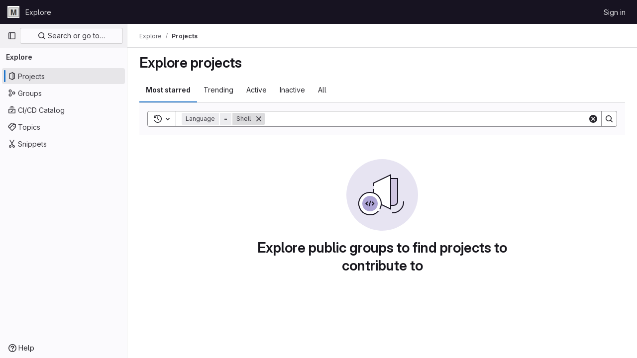

--- FILE ---
content_type: text/javascript; charset=utf-8
request_url: https://gitlab.xosofox.de/assets/webpack/pages.explore.projects.eb766e4f.chunk.js
body_size: 4483
content:
(this.webpackJsonp=this.webpackJsonp||[]).push([[548],{71:function(e,t,i){i("HVBj"),e.exports=i("FCI6")},FCI6:function(e,t,i){"use strict";i.r(t);i("byxs");var n=i("ewH8"),s=i("NmEs"),r=(i("3UXl"),i("iyoE"),i("B++/"),i("z6RN"),i("47t/"),i("SN6w")),o=i("/lV4"),a=i("xYWK"),c=i("rl6x"),l=i("3twG"),u=i("W4cT"),d=i("l0QG"),h=i("ygVz"),p=i("EF/t"),v=i("FpSa");const m=h.a.mixin();var g={name:"ProjectsFilteredSearchAndSort",filteredSearch:{namespace:v.a,recentSearchesStorageKey:c.b,searchTermKey:v.b},components:{FilteredSearchAndSort:a.a},mixins:[m],inject:["initialSort","programmingLanguages","pathsToExcludeSortOn","sortEventName","filterEventName"],computed:{filteredSearchTokens(){return[{type:"language",icon:"code",title:Object(o.a)("Language"),token:r.a,unique:!0,operators:u.o,options:this.programmingLanguages.map((function({id:e,name:t}){return{value:e.toString(),title:t}}))},{type:"min_access_level",icon:"user",title:Object(o.a)("Role"),token:r.a,unique:!0,operators:u.o,options:[{value:d.g.toString(),title:Object(o.a)("Owner")}]}]},queryAsObject:()=>Object(l.D)(document.location.search),queryAsObjectWithoutPagination(){const{page:e,...t}=this.queryAsObject;return t},sortByQuery(){var e;return null===(e=this.queryAsObject)||void 0===e?void 0:e.sort},sortBy(){return this.sortByQuery?this.sortByQuery:this.initialSort},search(){var e;return(null===(e=this.queryAsObject)||void 0===e?void 0:e[v.b])||""},sortOptions(){return this.pathsToExcludeSortOn.includes(window.location.pathname)?[]:v.c},activeSortOption(){var e=this;return v.c.find((function(t){return e.sortBy.includes(t.value)}))||v.e},isAscending(){return!this.sortBy||this.sortBy.endsWith(p.h)}},methods:{visitUrlWithQueryObject:e=>Object(l.R)("?"+Object(l.B)(e)),onSortDirectionChange(e){const t=`${this.activeSortOption.value}_${e?p.h:p.i}`;this.trackEvent(this.sortEventName,{label:t}),this.visitUrlWithQueryObject({...this.queryAsObjectWithoutPagination,sort:t})},onSortByChange(e){const t=`${e}_${this.isAscending?p.h:p.i}`;this.trackEvent(this.sortEventName,{label:t}),this.visitUrlWithQueryObject({...this.queryAsObjectWithoutPagination,sort:t})},onFilter(e){const t={...e};this.sortByQuery&&(t.sort=this.sortByQuery),this.queryAsObject.archived&&(t.archived=this.queryAsObject.archived),this.queryAsObject.personal&&(t.personal=this.queryAsObject.personal),this.trackEvent(this.filterEventName),this.visitUrlWithQueryObject(t)}}},f=i("tBpV"),S=Object(f.a)(g,(function(){var e=this;return(0,e._self._c)("filtered-search-and-sort",{staticClass:"gl-border-b gl-w-full",attrs:{"filtered-search-namespace":e.$options.filteredSearch.namespace,"filtered-search-tokens":e.filteredSearchTokens,"filtered-search-term-key":e.$options.filteredSearch.searchTermKey,"filtered-search-recent-searches-storage-key":e.$options.filteredSearch.recentSearchesStorageKey,"sort-options":e.sortOptions,"filtered-search-query":e.queryAsObject,"is-ascending":e.isAscending,"active-sort-option":e.activeSortOption},on:{filter:e.onFilter,"sort-direction-change":e.onSortDirectionChange,"sort-by-change":e.onSortByChange}})}),[],!1,null,null,null).exports;!function({sortEventName:e,filterEventName:t}={}){const i=document.getElementById("js-projects-filtered-search-and-sort");if(!i)return!1;const{dataset:{appData:r}}=i,{initialSort:o,programmingLanguages:a,pathsToExcludeSortOn:c}=Object(s.g)(JSON.parse(r));new n.default({el:i,name:"ProjectsFilteredSearchAndSortRoot",provide:{initialSort:o,programmingLanguages:a,pathsToExcludeSortOn:c,sortEventName:e,filterEventName:t},render:e=>e(S)})}({sortEventName:"use_sort_projects_explore",filterEventName:"use_filter_bar_projects_explore"})},FpSa:function(e,t,i){"use strict";i.d(t,"d",(function(){return r})),i.d(t,"e",(function(){return o})),i.d(t,"b",(function(){return c})),i.d(t,"a",(function(){return l})),i.d(t,"c",(function(){return u}));var n=i("EF/t");const s={value:"name",text:n.k},r={value:"created",text:n.j},o={value:"latest_activity",text:n.n},a={value:"stars",text:n.l},c="name",l="explore",u=[s,r,o,a]},SN6w:function(e,t,i){"use strict";i.d(t,"a",(function(){return m}));var n=i("l9Jy"),s=i.n(n),r=i("VNnR"),o=i.n(r),a=i("e67P"),c=i("Qog8"),l=i("5Hgz"),u=i("FzbX"),d=i("Pyw5"),h=i.n(d);const p=[{value:"=",description:"is",default:!0},{value:"!=",description:"is not"}];const v={name:"GlFilteredSearchToken",__v_skip:!0,components:{GlToken:a.a,GlFilteredSearchTokenSegment:l.a},inheritAttrs:!1,props:{availableTokens:{type:Array,required:!1,default:()=>[]},config:{type:Object,required:!1,default:()=>({})},active:{type:Boolean,required:!1,default:!1},multiSelectValues:{type:Array,required:!1,default:()=>[]},value:{type:Object,required:!1,default:()=>({operator:"",data:""})},showFriendlyText:{type:Boolean,required:!1,default:!1},cursorPosition:{type:String,required:!1,default:"end",validator:e=>["start","end"].includes(e)},viewOnly:{type:Boolean,required:!1,default:!1},dataSegmentInputAttributes:{type:Object,required:!1,default:()=>({})}},data(){return{activeSegment:null,tokenValue:s()(this.value),intendedCursorPosition:this.cursorPosition}},computed:{operators(){return this.config.operators||p},tokenEmpty(){var e;return 0===(null===(e=this.tokenValue.data)||void 0===e?void 0:e.length)},hasDataOrDataSegmentIsCurrentlyActive(){return!this.tokenEmpty||this.isSegmentActive("DATA")},availableTokensWithSelf(){return[this.config,...this.availableTokens.filter(e=>e!==this.config)].map(u.n)},operatorDescription(){const e=this.operators.find(e=>e.value===this.tokenValue.operator);return this.showFriendlyText?null==e?void 0:e.description:null==e?void 0:e.value},eventListeners(){return this.viewOnly?{}:{mousedown:this.stopMousedownOnCloseButton,close:this.destroyByClose}}},segments:{SEGMENT_TITLE:"TYPE",SEGMENT_DATA:"DATA",SEGMENT_OPERATOR:"OPERATOR"},watch:{tokenValue:{deep:!0,handler(e){this.$emit("input",e)}},value:{handler(e,t){o()(null==e?void 0:e.data,null==t?void 0:t.data)&&(null==e?void 0:e.operator)===(null==t?void 0:t.operator)||(this.tokenValue=s()(e))}},active:{immediate:!0,handler(e){e?(this.intendedCursorPosition=this.cursorPosition,this.activeSegment||this.activateSegment(this.tokenEmpty?"OPERATOR":"DATA")):(this.activeSegment=null,this.config.multiSelect&&this.$emit("input",{...this.tokenValue,data:this.multiSelectValues||""}),this.tokenEmpty&&0===this.multiSelectValues.length&&this.$emit("destroy"))}}},created(){if(!("operator"in this.tokenValue))if(1===this.operators.length){const e=this.operators[0].value;this.$emit("input",{...this.tokenValue,operator:e}),this.activeSegment="DATA"}else this.$emit("input",{...this.tokenValue,operator:""})},methods:{activateSegment(e){this.viewOnly||(this.activeSegment=e,this.active||this.$emit("activate"))},getAdditionalSegmentClasses(e){return this.viewOnly?"gl-cursor-text":{"gl-cursor-pointer":!this.isSegmentActive(e)}},isSegmentActive(e){return this.active&&this.activeSegment===e},replaceWithTermIfEmpty(){""===this.tokenValue.operator&&this.tokenEmpty&&this.$emit("replace",Object(u.d)(this.config.title))},replaceToken(e){const t=this.availableTokens.find(t=>{let{type:i}=t;return i===e});if(t!==this.config){if(t){const e=this.config.dataType&&this.config.dataType===t.dataType;this.$emit("replace",{type:t.type,value:e?this.tokenValue:{data:""}})}}else this.$nextTick(()=>{this.$emit("deactivate")})},handleOperatorKeydown(e,t){let{inputValue:i,suggestedValue:n,applySuggestion:s}=t;const{key:r}=e;if(" "===r||"Spacebar"===r)return void s(n);const o=`${i}${r}`;1!==r.length||this.operators.find(e=>{let{value:t}=e;return t.startsWith(o)})||(this.tokenEmpty?s(n):e.preventDefault())},activateDataSegment(){this.config.multiSelect&&this.$emit("input",{...this.tokenValue,data:""}),this.activateSegment(this.$options.segments.SEGMENT_DATA)},activatePreviousOperatorSegment(){this.activateSegment(this.$options.segments.SEGMENT_OPERATOR),this.intendedCursorPosition="end"},activatePreviousTitleSegment(){this.activateSegment(this.$options.segments.SEGMENT_TITLE),this.intendedCursorPosition="end"},activateNextDataSegment(){this.activateDataSegment(),this.intendedCursorPosition="start"},activateNextOperatorSegment(){this.activateSegment(this.$options.segments.SEGMENT_OPERATOR),this.intendedCursorPosition="start"},handleComplete(e){this.$emit("complete",e)},stopMousedownOnCloseButton(e){e.target.closest(u.c)&&Object(c.k)(e)},destroyByClose(){this.$emit("destroy")}}};const m=h()({render:function(){var e=this,t=e.$createElement,i=e._self._c||t;return i("div",{staticClass:"gl-filtered-search-token",class:{"gl-filtered-search-token-active":e.active,"gl-filtered-search-token-hover":!e.viewOnly,"gl-cursor-default":e.viewOnly},attrs:{"data-testid":"filtered-search-token"}},[i("gl-filtered-search-token-segment",{key:"title-segment",attrs:{value:e.config.title,active:e.isSegmentActive(e.$options.segments.SEGMENT_TITLE),"cursor-position":e.intendedCursorPosition,options:e.availableTokensWithSelf,"view-only":e.viewOnly},on:{activate:function(t){return e.activateSegment(e.$options.segments.SEGMENT_TITLE)},deactivate:function(t){return e.$emit("deactivate")},complete:e.replaceToken,backspace:function(t){return e.$emit("destroy")},submit:function(t){return e.$emit("submit")},previous:function(t){return e.$emit("previous")},next:e.activateNextOperatorSegment},scopedSlots:e._u([{key:"view",fn:function(t){var n=t.inputValue;return[i("gl-token",{staticClass:"gl-filtered-search-token-type",class:e.getAdditionalSegmentClasses(e.$options.segments.SEGMENT_TITLE),attrs:{"view-only":""}},[e._v("\n        "+e._s(n)+"\n      ")])]}}])}),e._v(" "),i("gl-filtered-search-token-segment",{key:"operator-segment",attrs:{active:e.isSegmentActive(e.$options.segments.SEGMENT_OPERATOR),"cursor-position":e.intendedCursorPosition,options:e.operators,"option-text-field":"value","custom-input-keydown-handler":e.handleOperatorKeydown,"view-only":e.viewOnly},on:{activate:function(t){return e.activateSegment(e.$options.segments.SEGMENT_OPERATOR)},backspace:e.replaceWithTermIfEmpty,complete:function(t){return e.activateSegment(e.$options.segments.SEGMENT_DATA)},deactivate:function(t){return e.$emit("deactivate")},previous:e.activatePreviousTitleSegment,next:e.activateNextDataSegment},scopedSlots:e._u([{key:"view",fn:function(){return[i("gl-token",{staticClass:"gl-filtered-search-token-operator",class:e.getAdditionalSegmentClasses(e.$options.segments.SEGMENT_OPERATOR),attrs:{variant:"search-value","view-only":""}},[e._v("\n        "+e._s(e.operatorDescription)+"\n      ")])]},proxy:!0},{key:"option",fn:function(t){var n=t.option;return[i("div",{staticClass:"gl-flex"},[e._v("\n        "+e._s(e.showFriendlyText?n.description:n.value)+"\n        "),n.description?i("span",{staticClass:"gl-filtered-search-token-operator-description"},[e._v("\n          "+e._s(e.showFriendlyText?n.value:n.description)+"\n        ")]):e._e()])]}}]),model:{value:e.tokenValue.operator,callback:function(t){e.$set(e.tokenValue,"operator",t)},expression:"tokenValue.operator"}}),e._v(" "),e.hasDataOrDataSegmentIsCurrentlyActive?i("gl-filtered-search-token-segment",{key:"data-segment",attrs:{active:e.isSegmentActive(e.$options.segments.SEGMENT_DATA),"cursor-position":e.intendedCursorPosition,"multi-select":e.config.multiSelect,options:e.config.options,"view-only":e.viewOnly,"search-input-attributes":e.dataSegmentInputAttributes},on:{activate:e.activateDataSegment,backspace:function(t){return e.activateSegment(e.$options.segments.SEGMENT_OPERATOR)},complete:e.handleComplete,select:function(t){return e.$emit("select",t)},submit:function(t){return e.$emit("submit")},deactivate:function(t){return e.$emit("deactivate")},split:function(t){return e.$emit("split",t)},previous:e.activatePreviousOperatorSegment,next:function(t){return e.$emit("next")}},scopedSlots:e._u([{key:"before-input",fn:function(t){return[e._t("before-data-segment-input",null,null,t)]}},{key:"suggestions",fn:function(){return[e._t("suggestions")]},proxy:!0},{key:"view",fn:function(t){var n=t.inputValue;return[e._t("view-token",(function(){return[i("gl-token",e._g({staticClass:"gl-filtered-search-token-data",class:e.getAdditionalSegmentClasses(e.$options.segments.SEGMENT_DATA),attrs:{variant:"search-value","view-only":e.viewOnly}},e.eventListeners),[i("span",{staticClass:"gl-filtered-search-token-data-content"},[e._t("view",(function(){return[e._v(e._s(n))]}),null,{inputValue:n})],2)])]}),null,{inputValue:n,listeners:e.eventListeners,cssClasses:Object.assign({},{"gl-filtered-search-token-data":!0},e.getAdditionalSegmentClasses(e.$options.segments.SEGMENT_DATA))})]}}],null,!0),model:{value:e.tokenValue.data,callback:function(t){e.$set(e.tokenValue,"data",t)},expression:"tokenValue.data"}}):e._e()],1)},staticRenderFns:[]},void 0,v,void 0,!1,void 0,!1,void 0,void 0,void 0)},l0QG:function(e,t,i){"use strict";i.d(t,"f",(function(){return s})),i.d(t,"h",(function(){return r})),i.d(t,"c",(function(){return o})),i.d(t,"e",(function(){return a})),i.d(t,"g",(function(){return c})),i.d(t,"b",(function(){return l})),i.d(t,"a",(function(){return u})),i.d(t,"i",(function(){return y})),i.d(t,"d",(function(){return b}));i("UezY"),i("z6RN"),i("hG7+");var n=i("/lV4");const s=0,r=20,o=30,a=40,c=50,l=60,u={[s]:"NO_ACCESS",5:"MINIMAL_ACCESS",10:"GUEST",15:"PLANNER",[r]:"REPORTER",[o]:"DEVELOPER",[a]:"MAINTAINER",[c]:"OWNER"},d=Object(n.a)("No access"),h=Object(n.a)("Minimal Access"),p=Object(n.a)("Guest"),v=Object(n.a)("Planner"),m=Object(n.a)("Reporter"),g=Object(n.a)("Developer"),f=Object(n.a)("Maintainer"),S=Object(n.a)("Owner"),y=[{value:"MINIMAL_ACCESS",text:h,accessLevel:5,occupiesSeat:!1,description:Object(n.i)("MemberRole|The Minimal Access role is for users who need the least amount of access into groups and projects. You can assign this role as a default, before giving a user another role with more permissions.")},{value:"GUEST",text:p,accessLevel:10,occupiesSeat:!1,description:Object(n.i)("MemberRole|The Guest role is for users who need visibility into a project or group but should not have the ability to make changes, such as external stakeholders.")},{value:"PLANNER",text:v,accessLevel:15,memberRoleId:null,occupiesSeat:!0,description:Object(n.i)("MemberRole|The Planner role is suitable for team members who need to manage projects and track work items but do not need to contribute code, such as project managers and scrum masters.")},{value:"REPORTER",text:m,accessLevel:r,occupiesSeat:!0,description:Object(n.i)("MemberRole|The Reporter role is suitable for team members who need to stay informed about a project or group but do not actively contribute code.")},{value:"DEVELOPER",text:g,accessLevel:o,occupiesSeat:!0,description:Object(n.i)("MemberRole|The Developer role gives users access to contribute code while restricting sensitive administrative actions.")},{value:"MAINTAINER",text:f,accessLevel:a,occupiesSeat:!0,description:Object(n.i)("MemberRole|The Maintainer role is primarily used for managing code reviews, approvals, and administrative settings for projects. This role can also manage project memberships.")},{value:"OWNER",text:S,accessLevel:c,occupiesSeat:!0,description:Object(n.i)("MemberRole|The Owner role is typically assigned to the individual or team responsible for managing and maintaining the group or creating the project. This role has the highest level of administrative control, and can manage all aspects of the group or project, including managing other Owners.")}],b=(y.filter((function({accessLevel:e}){return 5!==e})),y.filter((function({accessLevel:e}){return e!==c})),{[s]:d,5:h,10:p,15:v,[r]:m,[o]:g,[a]:f,[c]:S})}},[[71,1,0,13,46]]]);
//# sourceMappingURL=pages.explore.projects.eb766e4f.chunk.js.map